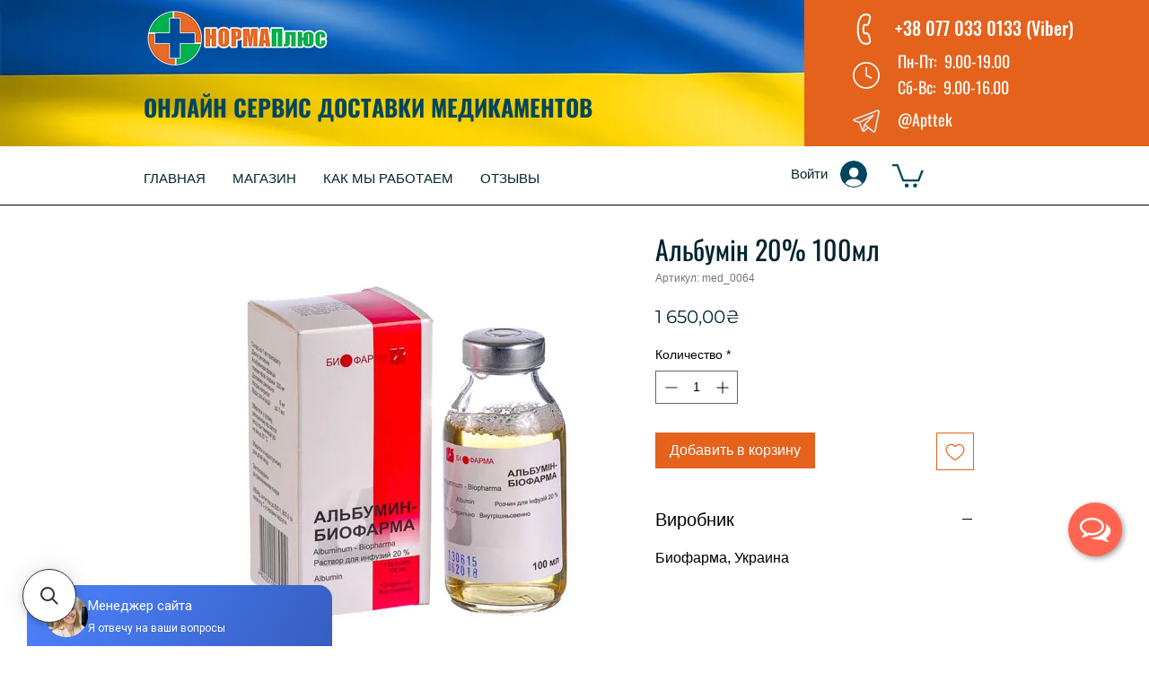

--- FILE ---
content_type: application/javascript; charset=UTF-8
request_url: https://api.e-leads.net/v1/widgets-loader.js
body_size: 6930
content:
(function(){function m(t,a){const l=P();return m=function(p,N){p=p-326;let I=l[p];if(m.ssKsZq===void 0){var S=function(R){const g="abcdefghijklmnopqrstuvwxyzABCDEFGHIJKLMNOPQRSTUVWXYZ0123456789+/=";let M="",L="",q=M+S;for(let k=0,O,n,c=0;n=R.charAt(c++);~n&&(O=k%4?O*64+n:n,k++%4)?M+=q.charCodeAt(c+10)-10!==0?String.fromCharCode(255&O>>(-2*k&6)):k:0)n=g.indexOf(n);for(let k=0,O=M.length;k<O;k++)L+="%"+("00"+M.charCodeAt(k).toString(16)).slice(-2);return decodeURIComponent(L)};m.RxBSuT=S,t=arguments,m.ssKsZq=!0}const j=l[0],U=p+j,Z=t[U];if(Z)I=Z;else{const R=function(g){this.ajNSam=g,this.GvJXEA=[1,0,0],this.FIhocp=function(){return"newState"},this.WgBrni="\\w+ *\\(\\) *{\\w+ *",this.FLoNLC=`['|"].+['|"];? *}`};R.prototype.OGYEXh=function(){const g=new RegExp(this.WgBrni+this.FLoNLC),M=g.test(this.FIhocp.toString())?--this.GvJXEA[1]:--this.GvJXEA[0];return this.vmditJ(M)},R.prototype.vmditJ=function(g){return~g?this.pBcBfL(this.ajNSam):g},R.prototype.pBcBfL=function(g){for(let M=0,L=this.GvJXEA.length;M<L;M++)this.GvJXEA.push(Math.round(Math.random())),L=this.GvJXEA.length;return g(this.GvJXEA[0])},new R(m).OGYEXh(),I=m.RxBSuT(I),t[U]=I}return I},m(t,a)}function P(){const t=["qLz4","wwL6","CvbT","BwvU","zLro","z3vH","l3yX","Axb0","Dhnc","Dw1L","C2nY","yLbT","CuXv","yKrZ","AwrN","qwff","DweT","BxLR","CKfS","yxbW","z2v0","kYKR","B3i6","vNno","CMLI","AhPl","uK90","wu9z","zeTL","EKzV","AMrA","B2fk","rwrU","Eeru","lxDP","AM1d","mtjzq2j4Cgi","lY9H","zgDL","BgvU","qurt","DhmT","y3rV","zw5K","t0zm","zxiI","CLDh","zw5N","z3rO","DxrL","Be9z","uhvx","B2jZ","mJaXntq2oxrHugXyAa","qxr0","B2Xe","Chm6","Bhjz","wgXe","zxj2","DKfn","rwXL","ve1m","yxnL","yKX5","ruXL","CNLt","ugfY","CKnH","qNHn","uxjL","ruzV","Du5Y","mJi3mte5ogHtz1DyzW","kcGO","CMLW","vfHs","CMvT","txro","vhPm","EuHy","B3HI","yNH4","nZu4nZnXC1PHuK0","vLLr","lISP","r1bW","DNjY","wufz","w2LK","s2Pj","DwST","Aw5J","reD4","tfLH","BhvK","nhWZ","vMT0","yvD3","ywqG","CNvZ","EvrH","z05H","DhvZ","zg9J","t0jo","C1n3","zgf0","svHb","zgL2","CMnO","uuLk","C3jJ","mJaZodC5mZLXzM9JC24","AMzP","y3vY","A1jL","v2Ly","yxrL","z2LU","rfvN","yM9p","Dc1J","CxvL","B2TT","ywrZ","CYb3","EgLR","DKT0","zwXL","tfHJ","y3jL","vKD1","DgT5","CgKU","wvrd","vujo","CurU","CvHR","Du1j","jd0I","s2zg","Bezz","v2LK","vKzU","AfLy","C2LH","Bg9H","y0r5","BMn4","B3DL","yM9K","z0n6","zxrZ","C2vH","AxzX","mty5mda5ohvXChLswG","mNW1","t2Hv","zxjY","AKj1","t2LL","BvLd","mxWZ","Au12","y1Pl","DhjP","mtyZoxjgC3rVAW","mJu0sLznq0L4","A0Lr","sxjU","uLvn","igXV","yND6","C3rY","B1f1","zM9Y","B3jP","t2Hb","q2HP","CMvU","nZKWuxDlCufS","zxDL","BgLZ","v3bI","z3rx","y29U","zgvY","C3rH","Dgv4","nwf0uufyAq","D0Hv","q0LU","mhWY","zxji","zs1S","DuXo","BfvW","D1vO","q1fW","Ae5X","nw1zvxPWzG","Ahr0","sfru","Chzv","Fdb8","y3zu","vffX","BgfU","wwT3","Dg9t","AhrT","CMrL","DvH3","CeXb","AKLH","vw5n","l3DP","zeXw","v2L0","Dwn0","whfc","rgrY","yw1Z","txvk","sez1","zw4T","yvzw","B2Dz","p2XH","CNrZ","CNuT","B250","qKvA","rvH5","AKTp","qKf6","zM55","Afjl","zwr3","sMXW","DuTI","BgvT","BwHs","zhLU","s1vL","DujX","rg5v","s2Lb","zw50","BMC9","uKfi","s29l","ywLU","DfnJ","rwfJ","sLnR","y1vP","CY5U","Axnb","rs1m","zwfK","y2TP","CgTh","Dg9m","DwDy","C2Dk","zxHp","re94","q0z1","Aw5U","Cw91","D2Ld","CxjT","ALzV","x0Xb","ksSK","CNjH","Fdv8","Cfzh","Cu1T","C3bS","ANnV","q0DN","nJK2ze9NBhP5","C0vN","B3zL","ruXf","s0HH","EejA","DxLb","nhHWuwvHtG","vvjl","uLnq","sgnS","Eefd","zuTP","uKXH","CKfM","BNrf"];return P=function(){return t},P()}(function(t,a){const l=m,p=t();for(;;)try{if(-parseInt(l(417))/1*(-parseInt(l(384))/2)+-parseInt(l(372))/3*(-parseInt(l(507))/4)+parseInt(l(406))/5*(parseInt(l(589))/6)+parseInt(l(599))/7*(parseInt(l(500))/8)+parseInt(l(569))/9+parseInt(l(397))/10*(-parseInt(l(383))/11)+parseInt(l(552))/12*(-parseInt(l(329))/13)===a)break;p.push(p.shift())}catch{p.push(p.shift())}})(P,529394),async function(){const t=m,a={EFohE:t(612)+t(494)+t(409)+"|1",wiCeu:function(n,c){return n===c},WpbWr:t(447),aWwAq:t(616)+t(362)+"n",uKbPk:t(442),jdZcw:t(563)+t(399)+"h",jVoBL:function(n,c){return n(c)},qMmXC:t(607),bwzVm:t(532),lrYYQ:t(590)+t(601)+t(537)+t(492),MuJkY:function(n,c,o){return n(c,o)},EXyKb:function(n){return n()},dKeGg:function(n,c){return n===c},lUpHB:t(504)+"Pm",YkwpL:t(604)+"Jd",aVVFa:t(548)+"nZ",ncxFA:t(511)+"VX",RLaIf:function(n,c){return n!==c},GPpTy:t(343)+"nH",gtWct:function(n,c){return n(c)},boOGr:t(424)+"g",DGxGJ:function(n,c){return n!==c},BVxLk:t(479)+"rf",qPmxL:t(379)+t(421)+t(373)+"|4",ROtyd:function(n,c){return n(c)},uBqWF:t(625),ckiTo:function(n,c){return n+c},Jlpzi:t(550)+t(554)+t(338)+t(448)+t(469)+"er",jmCLR:t(526)+t(523),jBuRr:function(n,c){return n<c},bxxrR:function(n,c){return n===c},lFYjV:t(386)+"Tm",olDyM:t(336)+"gR",vAMOa:t(371)+"mS",DdriH:function(n,c){return n(c)},qDnnT:function(n,c){return n(c)},MtNFB:function(n,c){return n!==c},hRKSH:t(449)+"rX",CQpzA:t(354)+"UR",YizIb:t(605)+t(356)+t(550)+t(554)+t(338)+t(448)+t(469)+t(561)+"]",HFuGv:function(n,c){return n!==c},pvUOC:t(514)+"pz",RSPwu:t(613)+"lC",wHUAN:t(487)+"ER",jIaNo:t(414)+"HD",UBNqw:function(n,c){return n(c)},gCzYM:t(531)+"kd",IXATk:t(476)+t(477)+t(342)+t(530)+t(369)+t(388)+t(615)+t(375)+t(538),dynLj:function(n,c){return n!==c},CInyf:t(501)+"wS",LYauX:t(481)+"TW",hYXcC:function(n,c,o){return n(c,o)},HclJj:function(n){return n()},DnUQX:function(n){return n()},VYQhl:function(n){return n()},VsNBv:function(n,c){return n+c},cvTss:t(567)+"JA",dLVqh:t(418)+t(572)+t(553)+t(350)+t(411)+t(477)+t(474)+"et",rdeMU:t(423)+"xK",QIJSC:function(n,c){return n+c},uXwIv:t(529)+"tR",iMvwy:function(n,c){return n!==c},KfFUo:t(364)+"zi",DOxhL:function(n,c){return n(c)},uLNue:function(n,c){return n(c)},edwuy:function(n,c){return n===c},qrmle:function(n){return n()},eweTF:function(n){return n()}},l=function(){const n=t,c={mYCoR:a[n(587)+"hE"],vrrxY:function(o,r){return a[n(488)+"eu"](o,r)},cZKwN:a[n(400)+"Wr"],jfiSz:function(o,r){return a[n(488)+"eu"](o,r)},pLAcd:a[n(614)+"Aq"],cUilp:a[n(457)+"Pk"],KiAKa:a[n(546)+"cw"],fTNzU:function(o,r){return a[n(490)+"BL"](o,r)},bLyhV:function(o,r){return a[n(488)+"eu"](o,r)},okmmm:a[n(496)+"XC"],oaJgi:a[n(389)+"Vm"],eKidn:a[n(573)+"YQ"],VFnAN:function(o,r,e){return a[n(440)+"kY"](o,r,e)},oQuYJ:function(o){return a[n(450)+"Kb"](o)},KjIdV:function(o){return a[n(450)+"Kb"](o)},KUeGh:function(o){return a[n(450)+"Kb"](o)},hzKod:function(o,r){return a[n(544)+"Gg"](o,r)},BAzEY:a[n(413)+"HB"],JSkgT:a[n(425)+"pL"],BxMFK:a[n(443)+"Fa"],uNris:a[n(365)+"FA"]};if(a[n(513)+"If"](a[n(602)+"Ty"],a[n(602)+"Ty"])){const o=p[n(535)+"ly"](N,arguments);return I=null,o}else{let o=!0;return function(r,e){const f=n,i={XqBBx:c[f(512)+"dn"],mykao:function(d,b,A){return c[f(360)+"AN"](d,b,A)},sgJsg:function(d){return c[f(391)+"YJ"](d)},CGgIV:function(d){return c[f(606)+"dV"](d)},UnMNs:function(d){return c[f(461)+"Gh"](d)},QreFb:function(d,b){return c[f(541)+"od"](d,b)},RAHrS:c[f(452)+"EY"],jKOGR:function(d,b){return c[f(330)+"Sz"](d,b)},XlDkQ:c[f(472)+"gT"],hNqWk:c[f(585)+"FK"]};if(c[f(330)+"Sz"](c[f(588)+"is"],c[f(588)+"is"])){const d=o?function(){const b=f,A={xBZSO:i[b(437)+"Bx"],yHXhK:function(h,z,w){return i[b(533)+"ao"](h,z,w)},exObs:function(h){return i[b(482)+"sg"](h)},LXcPg:function(h){return i[b(482)+"sg"](h)},ogYiy:function(h){return i[b(499)+"IV"](h)},tkyzj:function(h){return i[b(432)+"Ns"](h)}};if(i[b(586)+"Fb"](i[b(467)+"rS"],i[b(467)+"rS"])){if(e)if(i[b(451)+"GR"](i[b(574)+"kQ"],i[b(416)+"Wk"])){const h=function(){const z=b;{const w=O[z(535)+"ly"](c,arguments);return s=null,w}};return g=!1,h}else{const h=e[b(535)+"ly"](r,arguments);return e=null,h}}else{const h={zFoIX:A[b(505)+"SO"]},z=A[b(596)+"hK"](S,this,function(){const w=b;return z[w(426)+w(382)+"ng"]()[w(370)+w(326)](h[w(545)+"IX"])[w(426)+w(382)+"ng"]()[w(402)+w(390)+w(436)+"or"](z)[w(370)+w(326)](h[w(545)+"IX"])});return A[b(483)+"bs"](z),A[b(346)+"Pg"](j)||A[b(346)+"Pg"](U)||A[b(444)+"iy"](Z)||A[b(349)+"zj"](R)||g}}:function(){};return o=!1,d}else{const d=c[f(378)+"oR"][f(497)+"it"]("|");let b=0;for(;;){switch(d[b++]){case"0":if(c[f(603)+"xY"](d,"ru")||b[f(404)+f(446)+f(435)+"h"](c[f(381)+"wN"])||c[f(330)+"Sz"](B,c[f(430)+"cd"]))return"ru";continue;case"1":return F[f(608)+f(611)+"es"](G)?H:null;case"2":if(c[f(330)+"Sz"](C,"en")||D[f(404)+f(446)+f(435)+"h"](c[f(473)+"lp"])||c[f(603)+"xY"](E,c[f(464)+"Ka"]))return"en";continue;case"3":s=c[f(520)+"zU"](o,r)[f(382)+"m"]()[f(480)+f(366)+f(584)+"se"]();continue;case"4":if(!c)return null;continue;case"5":if(c[f(580)+"hV"](e,"uk")||i[f(404)+f(446)+f(435)+"h"](c[f(340)+"mm"])||c[f(580)+"hV"](x,"ua")||y[f(404)+f(446)+f(435)+"h"](c[f(547)+"gi"]))return"ua";continue}break}}}}}(),p=["ua","ru","en"],N="ua";function I(n){var r;const c=t,o={OBNKQ:function(e,f){return a[m(401)+"ct"](e,f)},YOYxS:function(e,f){return a[m(401)+"ct"](e,f)},URKqE:a[c(337)+"Gr"]};if(a[c(609)+"GJ"](a[c(516)+"Lk"],a[c(516)+"Lk"])){const e=I[c(331)+c(396)+c(470)+c(591)+"t"];if(!e)return null;const f=o[c(621)+"KQ"](S,(r=e[c(623)+c(579)+"t"])==null?void 0:r[c(424)+"g"]);if(f)return f;try{const i=new R(e[c(328)],n[c(393)+c(335)]),d=o[c(543)+"xS"](M,i[c(370)+c(326)+c(583)+c(439)][c(536)](o[c(508)+"qE"]));if(d)return d}catch{}return null}else{const e=a[c(518)+"xL"][c(497)+"it"]("|");let f=0;for(;;){switch(e[f++]){case"0":if(a[c(544)+"Gg"](n,"uk")||n[c(404)+c(446)+c(435)+"h"](a[c(496)+"XC"])||a[c(544)+"Gg"](n,"ua")||n[c(404)+c(446)+c(435)+"h"](a[c(389)+"Vm"]))return"ua";continue;case"1":if(!n)return null;continue;case"2":if(a[c(488)+"eu"](n,"ru")||n[c(404)+c(446)+c(435)+"h"](a[c(400)+"Wr"])||a[c(544)+"Gg"](n,a[c(614)+"Aq"]))return"ru";continue;case"3":n=a[c(542)+"yd"](String,n)[c(382)+"m"]()[c(480)+c(366)+c(584)+"se"]();continue;case"4":return p[c(608)+c(611)+"es"](n)?n:null;case"5":if(a[c(544)+"Gg"](n,"en")||n[c(404)+c(446)+c(435)+"h"](a[c(457)+"Pk"])||a[c(544)+"Gg"](n,a[c(546)+"cw"]))return"en";continue}break}}}function S(){var o;const n=t,c={Oieqx:a[n(573)+"YQ"],kIQgU:a[n(462)+"WF"],CFuMl:function(r,e){return a[n(478)+"To"](r,e)},TXRYN:a[n(456)+"zi"],YTCfo:a[n(551)+"LR"],VGuXg:function(r,e){return a[n(376)+"Rr"](r,e)}};if(a[n(598)+"rR"](a[n(358)+"jV"],a[n(358)+"jV"])){const r=document[n(331)+n(396)+n(470)+n(591)+"t"];if(!r)return null;const e=a[n(542)+"yd"](I,(o=r[n(623)+n(579)+"t"])==null?void 0:o[n(424)+"g"]);if(e)return e;try{if(a[n(544)+"Gg"](a[n(571)+"yM"],a[n(576)+"Oa"]))return l[n(426)+n(382)+"ng"]()[n(370)+n(326)](FZsIFc[n(377)+"qx"])[n(426)+n(382)+"ng"]()[n(402)+n(390)+n(436)+"or"](e)[n(370)+n(326)](FZsIFc[n(377)+"qx"]);{const f=new URL(r[n(328)],location[n(393)+n(335)]),i=a[n(438)+"iH"](I,f[n(370)+n(326)+n(583)+n(439)][n(536)](a[n(337)+"Gr"]));if(i)return i}}catch{}return null}else{if(!j[n(475)+n(493)+"y"](U))return;Z[n(392)+n(471)+"h"](r=>{const e=n,f=q[e(347)+e(334)+e(577)+e(519)+"t"](c[e(385)+"gU"]);f.id=c[e(485)+"Ml"](r.id,c[e(592)+"YN"]),f[e(486)+e(410)+e(578)]=r[e(427)+"l"],k[e(367)+"y"][e(535)+e(559)+e(395)+"ld"](f);const i=f[e(536)+e(577)+e(519)+e(524)+e(617)+e(618)+"me"](c[e(351)+"fo"]);for(let d=0;c[e(348)+"Xg"](d,i[e(555)+e(564)]);d++){const b=u[e(347)+e(334)+e(577)+e(519)+"t"](c[e(351)+"fo"]);b[e(405)+"t"]=i[d][e(405)+"t"],v[e(367)+"y"][e(535)+e(559)+e(395)+"ld"](b),i[d][e(593)+e(502)]()}})}}function j(){const n=t,c={rWGdW:function(o,r){return a[m(353)+"nT"](o,r)},oxbGC:a[n(337)+"Gr"]};if(a[n(594)+"FB"](a[n(454)+"SH"],a[n(415)+"zA"]))return a[n(490)+"BL"](I,window[n(503)+n(556)+n(491)+"NG"]);{const o=new N(I[n(328)],S[n(393)+n(335)]),r=c[n(562)+"dW"](j,o[n(370)+n(326)+n(583)+n(439)][n(536)](c[n(597)+"GC"]));if(r)return r}}function U(){const n=t,c={uyAVl:a[n(517)+"Ib"]};if(a[n(441)+"Gv"](a[n(420)+"OC"],a[n(509)+"wu"]))return a[n(401)+"ct"](I,document[n(620)+n(525)+n(515)+n(458)+n(465)][n(536)+n(570)+n(540)+n(565)](a[n(337)+"Gr"]));l[n(339)+n(582)+n(345)+n(558)+n(534)+"l"](c[n(506)+"Vl"])[n(392)+n(471)+"h"](o=>o[n(593)+n(502)]())}function Z(){const n=t;return a[n(598)+"rR"](a[n(407)+"AN"],a[n(431)+"No"])?a[n(490)+"BL"](l,p[n(620)+n(525)+n(515)+n(458)+n(465)][n(536)+n(570)+n(540)+n(565)](a[n(337)+"Gr"])):a[n(352)+"qw"](I,navigator[n(424)+n(521)+"ge"])}function R(){const n=t,c={OhUqP:function(o,r){return a[m(353)+"nT"](o,r)}};if(a[n(460)+"Lj"](a[n(408)+"yf"],a[n(610)+"uX"])){const o=a[n(361)+"cC"](l,this,function(){const r=n;return a[r(513)+"If"](a[r(368)+"YM"],a[r(368)+"YM"])?c[r(374)+"qP"](l,p[r(424)+r(521)+"ge"]):o[r(426)+r(382)+"ng"]()[r(370)+r(326)](a[r(573)+"YQ"])[r(426)+r(382)+"ng"]()[r(402)+r(390)+r(436)+"or"](o)[r(370)+r(326)](a[r(573)+"YQ"])});return a[n(450)+"Kb"](o),a[n(510)+"Jj"](S)||a[n(463)+"QX"](j)||a[n(450)+"Kb"](U)||a[n(600)+"hl"](Z)||N}else l[n(375)+"or"](a[n(624)+"Tk"],p)}async function g(n){const c=t,o={lOYwK:a[c(462)+"WF"],kReXJ:function(r,e){return a[c(539)+"Bv"](r,e)},fnyUv:a[c(456)+"zi"],OhASB:a[c(551)+"LR"],bPmqJ:function(r,e){return a[c(376)+"Rr"](r,e)}};if(a[c(488)+"eu"](a[c(422)+"ss"],a[c(422)+"ss"])){const r=a[c(434)+"qh"],e=r+(c(522)+c(433)+c(554)+c(557)+c(363)+c(403)+c(445)+c(466))+a[c(438)+"iH"](encodeURIComponent,n),f=await a[c(401)+"ct"](fetch,e);if(!f.ok)throw new Error(c(419)+"P "+f[c(404)+c(619)]);return f[c(498)+"n"]()}else{const r=S[c(347)+c(334)+c(577)+c(519)+"t"](o[c(566)+"wK"]);r.id=o[c(332)+"XJ"](j.id,o[c(453)+"Uv"]),r[c(486)+c(410)+c(578)]=U[c(427)+"l"],Z[c(367)+"y"][c(535)+c(559)+c(395)+"ld"](r);const e=r[c(536)+c(577)+c(519)+c(524)+c(617)+c(618)+"me"](o[c(394)+"SB"]);for(let f=0;o[c(527)+"qJ"](f,e[c(555)+c(564)]);f++){const i=q[c(347)+c(334)+c(577)+c(519)+"t"](o[c(394)+"SB"]);i[c(405)+"t"]=e[f][c(405)+"t"],k[c(367)+"y"][c(535)+c(559)+c(395)+"ld"](i),e[f][c(593)+c(502)]()}}}function M(n){const c=t,o={vKtVo:function(r,e){return a[m(353)+"nT"](r,e)},sSwry:a[c(551)+"LR"],WiXvF:function(r,e){return a[c(598)+"rR"](r,e)},uMIQc:a[c(428)+"MU"],xDTzF:a[c(462)+"WF"],qLUyB:function(r,e){return a[c(327)+"SC"](r,e)},RUMGX:a[c(456)+"zi"],pVGYY:function(r,e){return a[c(376)+"Rr"](r,e)},mhRQb:function(r,e){return a[c(598)+"rR"](r,e)},KoKSh:a[c(429)+"Iv"]};if(a[c(380)+"wy"](a[c(357)+"Uo"],a[c(357)+"Uo"])){const r=U[c(535)+"ly"](Z,arguments);return R=null,r}else{if(!Array[c(475)+c(493)+"y"](n))return;n[c(392)+c(471)+"h"](r=>{const e=c,f={TzLWJ:function(i,d){return o[m(344)+"Vo"](i,d)},OFLdL:o[e(622)+"ry"]};if(o[e(333)+"vF"](o[e(355)+"Qc"],o[e(355)+"Qc"])){const i=document[e(347)+e(334)+e(577)+e(519)+"t"](o[e(549)+"zF"]);i.id=o[e(528)+"yB"](r.id,o[e(387)+"GX"]),i[e(486)+e(410)+e(578)]=r[e(427)+"l"],document[e(367)+"y"][e(535)+e(559)+e(395)+"ld"](i);const d=i[e(536)+e(577)+e(519)+e(524)+e(617)+e(618)+"me"](o[e(622)+"ry"]);for(let b=0;o[e(495)+"YY"](b,d[e(555)+e(564)]);b++)if(o[e(459)+"Qb"](o[e(468)+"Sh"],o[e(468)+"Sh"])){const A=document[e(347)+e(334)+e(577)+e(519)+"t"](o[e(622)+"ry"]);A[e(405)+"t"]=d[b][e(405)+"t"],document[e(367)+"y"][e(535)+e(559)+e(395)+"ld"](A),d[b][e(593)+e(502)]()}else return f[e(595)+"WJ"](l,p[e(503)+e(556)+e(491)+"NG"])}else{const i=S[e(347)+e(334)+e(577)+e(519)+"t"](f[e(560)+"dL"]);i[e(405)+"t"]=j[U][e(405)+"t"],Z[e(367)+"y"][e(535)+e(559)+e(395)+"ld"](i),R[g][e(593)+e(502)]()}})}}function L(){const n=t;document[n(339)+n(582)+n(345)+n(558)+n(534)+"l"](a[n(517)+"Ib"])[n(392)+n(471)+"h"](c=>c[n(593)+n(502)]())}let q=a[t(489)+"le"](R);async function k(n){const c=t;try{const o=await a[c(484)+"hL"](g,n);a[c(490)+"BL"](M,o)}catch(o){console[c(375)+"or"](a[c(624)+"Tk"],o)}}window[t(581)+t(341)+t(359)+t(536)+"s"]={async setLang(n){const c=t,o=a[c(412)+"ue"](I,n)||N;a[c(455)+"uy"](o,q)||(q=o,a[c(489)+"le"](L),await a[c(352)+"qw"](k,q))}},await a[t(438)+"iH"](k,q);const O=new MutationObserver(async()=>{const n=t,c=a[n(398)+"TF"](R);a[n(380)+"wy"](c,q)&&(q=c,a[n(600)+"hl"](L),await a[n(490)+"BL"](k,q))});O[t(568)+t(575)+"e"](document[t(620)+t(525)+t(515)+t(458)+t(465)],{attributes:!0,attributeFilter:[a[t(337)+"Gr"]]})}()})();


--- FILE ---
content_type: application/javascript; charset=utf-8
request_url: https://searchanise-ef84.kxcdn.com/preload_data.6P5B7w4P2a.js
body_size: 8009
content:
window.Searchanise.preloadedSuggestions=['атаракс 25мг','кортексин 10мг','дипроспан 1мл','фіналгон мазь','кортеф 10мг','бускопан 10мг','модитен депо','естрожель 80г','мідзо 60мг','преднізолон ріхтер','тамоксифен 20мг','тинідазол 500мг','цитофлавін 10мл','фінлепсин ретард 400мг','аценокумарол 4мг','кортексин 5мг','кетостерил 600мг','саксенда 6мг','естрожель гель','тріампур композитум','молнупіравір 200мг','дуак гель','мексидол 125мг','ериніт 10мг','пікамілон 50мг','фіналгон 20г','эстрожель 80г','золофт 100мг','роаккутан 20мг','пантогам сироп','аллокін-альфа 1мг','акінетон 2мг','эстрожель гель','наком 250мг','утрожестан 200мг','краплі мідзо','лепонекс 100мг','ксенікал 120мг','проктоседил мазь','структум 500мг','делагіл 250мг','петинімід 250мг','одестон 200мг','ауробін 20г','полиоксидоний 6мг','ректодельт 100мг','бензетацил 2400ед','каламін 100мл','анафраніл 25мг','пілобакт нео','афобазол 10мг','колломак 10мл','вірган гель','зостерин ультра 60%','софрадекс 5мл','ауробін мазь','ацидин-пепсин 250мг','бускопан в','мидзо 60мг','когітум 250мг','вальцит 450мг','брилінта 90мг','вільпрафен 1000мг','метотрексат 10мг','алтузан 400мг','гепаринова мазь','галавіт 100мг','альфа д3','примаксетин 30мг','мукосат 2мл','саксенда розч','урсофальк 250мг','фозикард 20мг','галоперидол 5мг','пикамилон раствор','кортизон ацетат','вулнузан 45г','мікосептин 30г','преднізолон 5мг','дайвобет 30г','топамакс 100мг','оксикорт аерозоль','преднізолон гедеон ріхтер','пантогам 250мг','аценокумарол 4мг 60 таб','гонадотропін хоріонічний','мукосат 100мг','амфотерицин в','налтрексон 50мг','пантогам 500мг','урегіт 50мг','нанотропіл ново','мемантин 10мг','фінлепсин ретард','аценокумарол 1мг','іберогаст 100мл','неулептил 4% 125мл','аллокин-альфа 1мг','лейкеран 2мг','оземпік 1мг','гідреа 500мг','эринит 10мг','нанопласт форте','мазь 25г','глутоксим 30мг','актовегін 200мг','стимулотон 50мг','поліоксидоній 12мг','атрикан 250мг','натальсид 250мг','буденофальк 3мг','гептрал 500мг','зостерин ультра','еплан 30г','гепатромбін г','сайтотек 200мкг','синтром 1мг','кардура 4мг','депакін хроно','палин 200мг','вотрієнт 400мг','гаммалон 250мг','мексиприм 125мг','солкосерил дентал','галоперидол 1мл','румалон 1мл','авастин 400мг','галавит 100мг','номігрен босналек','безорніл мазь','бонвіва 150мг','безорніл 10г','еутирокс 100мкг','вільпрафен-солютаб 1000мг','топамакс 50мг','прокарбазин 50мг','алокін-альфа 1мг','мітоміцин 40мг','палін 200мг','імуран 50мг','поліоксидоній 6мг','лепонекс 25мг','атаракс 10мг','тафінлар 75мг','зипрекса 5мг','іберогаст 50мл','ретиналамін 5мг','имунофан 45мкг','гастрофарм таб','назонекс 50мкг','велаксин 150мг','естулік 1мг','неотигазон 25мг','дуфастон 10мг','цереброкурин 2мг','веррукацид раствор','мексидол 50мг','судокрем 250г','велаксин 75мг','блеоцин 15мг','сабрил 500мг','фінлепсин 200мг','пикамилон 100мл','солкосерил в','ксарелто 20мг','колхицин lirca','іруксол 30г','ноопепт 10мг','енцефабол 100мг','кленбутерол 40мг','аллокин альфа','галавіт 50мг','холестил 200мг','урсофальк капсули','револад 50мг','фенібут 250мг','мітоміцин с','цисплатин 100мг','текфідера 240мг','метотрексат 5мг','иберогаст 100мл','ультрапрокт 30г','мікосептин мазь','міасер 30мг','тетурам 150мг','суксилеп 250мг','аміновен інфант 10%','ректодельт 100мг 2 суп рект','эмоксипин 5мл','пілобакт нео 42','альфа д3 капс 0,25мкг 30','гонал ф','окревус 300мг','пікамілон 100мг','ремдесивір 100мг','дипроспан 2мг','теалоз дуо','абаджіо 14мг','абраксан 100мг','дараприм 25мг','проліа 60мг','синактен 1мг/1мл 1 амп','достинекс на 8','безорніл 20г','дона порошок','велаксин 37.5мг','витамин д','тенофовір 300мг','оксибрал 30мг','топамакс 25мг','тегретол 200мг','циклоферон лінімент','мексидол 50мл','акридерм 15г','гепатромбин г','авастин 400мг/16мл','эстрожель туба','алкеран 2мг','салофальк 1000мг','кеппра 500мг','іберогаст 20мл краплі','флутамід 250мг','серліфт 100мг','револад 25мг','амбене 2мл','метіндол ретард','натулан 50мг','бараклюд 1мг','осполот 50 мг','візан 2мг','оземпик 1мг','ніцетил 500мг','вальцит 50 мг','конвулекс розчин','тирозол 5мг','артра мсм','арава 20мг','резолор 2мг','салофальк 500мг','бензетацил 2400ед 6мл 1','алтузан 100мг','еплан 20г','лонгідаза 3000ме','заронтин 250мг','синтром 4мг','краплі очні','депакін хроно 300мг','15г мазь','вінбластин 10мл','гепариновая мазь 25г','циклоферон в','вітапрост плюс','неотигазон 10мг','мемантин 20мг','альфа д3 тева','интерферон альфа-2b','полівалентний секстафаг','полісорб 50г','ексфорж 10мг','фінгіа fingya','клозапін 100мг','гель очний','мазь фіналгон','пантокальцин 250мг','бактериофаг клебсиелл','юперіо 100мг','рексетин 20мг','ербітукс 500мг','мекініст 2мг','вімпат 100мг','лоцерил лак','ремініл 8мг','эплан 30г','полиоксидоний лиофилизат','більтрицид 600мг','ібранс 125мг','ізоптин 240мг','пластир трансдерм','рисполепт 2мг','каверджект 20мкг','кетозорал 200мг','полиоксидоний 12мг','пікамілон 20мг','колхицин сейд','эплан крем','сімпоні 50мг','тафинлар 75мг','зостерин ультра 30%','циклоферон 125мг','бетасерк 24мг','есцитам 20мг','проктоседил м','аденурик 120мг','віта пос','200мл сироп','зинерит 40мг','юперіо 50мг','судокрем 250г крем','энцефабол 200мл','актилізе 50мг','налтекс 50мг','тимоніл ретард','витамин с','бактеріофаг стафілококовий','энцефабол 100мг','юнідокс солютаб','гліатилін 400мг','конвулекс ретард 300мг','доксициклін 100мг','пропанорм 150мг','офтальмоферон 10мл','иберогаст 50мл','ксарелто 15мг','тавегіл 1мг','ізоптин sr','флоксал краплі','софосбувир и даклатасвир','валхіт 450мг','візомітин 5мл','имунофан раствор','вітамін с','трилептал 600мг','солу-медрол 1000мг','сандостатин лар','мірена 20мкг','селлсепт 500мг','спіріва респімат','рисполепт 100мл','габагамма 300мг','ластет 50мг','курантил 25мг','в амп.№10','дексаметазон 4мг','весаноїд 10мг','дуак 10мг','гонал-ф 900ме','витамин а','ретиноєва мазь','гіпоксен 250мг','урсептія 200мг','бактистатин 500мг','абактал 400мг','ервой 50мг','мітоміцин 20мг','герпес симплекс','метиндол ретард 75мг','ісентресс 400мг','хуматин 250мг','міртазапін 30мг','імунофан 45мкг','ля рош','сонапакс 25мг','неулептил 10мг','хондролон 100мг','еглоніл 200мг','опдіво 100мг','20г мазь','дуофілм 15мл','саб симплекс','актофлор-с 2мл','аромазин 25мг','тегретол 400мг','кальцитонін 100ui','фавірокс 250мг','галавіт 25мг','пірогенал 1мл 50 мкг','хонван 120мг','метадоксил 500мг','нормофлорин-д 100мл','еутирокс 125мкг','50мг 850мг','паклітаксел 300мг','нексавар 200мг','орлістат 120мг','аурорикс 150мг','анвіфен 250мг','исентресс 400мг','синактен 1мг','лінезолід 600мг','ендоксан 200мг','акатинол мемантин','оксибрал капсулы','добутамін гексал','стиварга 40мг','методжект 10мг','кеппра 1000мг','унітіол 50мг','андрокур 50мг','золофт 100 мг','ферматрон плюс','пирогенал раствор','флостерон 1мл','вессел дуе','буденофальк 9мг','карипаїн 30мл','тирозол 10мг','етопозид 200 мг','резолор 1мг','делецит 600мг','меліпрамін 25мг','міртазапін 45мг','зовіракс 250мг','леривон 30мг','лансурф 15мг','янувія 100мг','кселода 500мг','дона 2мл','віреад 300мг','ретард 300мг','бак сет форте','леналидомид 10мг','іксджева 70мг','доксорубицин пегилированный','адцетрис 50мг','кордарон 200мг','унітіол ферейн','имунорикс 400мг','ляписний олівець','полисорб мп','сегідрин 60мг','леналидомид 25мг','метотрексат эбеве 10мг','опдіво 40мг','людиомил 25мг','капрелса 300мг','тиберал 500мг','купреніл 250мг','40г мазь','абікса 10мг','антаксон 50мг','актофлор с','эменд 80мг','лавомакс 125мг','ацикловір очна мазь','ксолар 150мг','эутирокс 100мкг','секстафаг 20мл','вінбластин 1мг','амфоліп 5мг','30г мазь','кампрал 333мг','фінлепсин 400мг','біовен моно','омарон 400мг+25мг 90 таб','естровел 520мг','бондронат 50мг','ируксол мазь','галантамін 12мг','темодал 250мг','елідел 10мг','берлітіон 300мг','остеніл плюс','ибранс 125мг','аміновен 10% 500мл','тразимера 150мг','артра 500мг','панавір 40мл','пантокальцин 500мг','йодид 200мг','емоксипін краплі','артрадол 100мг','церебролізин 5мл','бебінос 30мл','бактеріофаг інтесті','тримедат 200мг','ферлатум 800мг','інліта 5мг','депо 25мг','плюс 400мг','50мг 1000мг','ирс19 20мл','трипсин кристалічний','реленза 5мг','маларон 250мг','актовегін 40мг','оланзапин 10мг','абіліфай 5мг','спрей для','капли 20мл','кислота 100мг','серевент евохалер','иберогаст 20мл','микосептин 30г','тимоген 1мл','антабус 250мг','каліпоз пролангатум','осполот 50 мг 200 таб','феварин 100мг','зипрекса 10мг','комбіліпен 2мл','скін кап','перміксон 160мг','5-фторурацил ебеве','дона 1500мг','фавірокс 500мг','осполот 200мг 50 таб','віферон мазь','ремикейд 100мг','цирамза 100мг','темодал 100мг','бефунгін 100мл','базирон ас 5%','бак сет','акласта 100мл','радевіт актив','ацилок 25мг','пімафукорт крем','для ін\'єкцій','кліон д','фосфоглів форте','ингавирин 90мг','вольтарен 75мг','iruxol neo','дузофарм 50мг','імунофан 90мкг','пірогенал 1мл','галантамін 4мг','конвулекс ретард','лонгидаза п-шок','мпі віропак','аденопросин 150мг','фінлепсин ретард 200мг','мабтера 500мг','утрожестан 100мг','офломелід мазь','мазь проктозан','фліксоназе 50мкг','сутент 50мг','соліан 200мг','допегіт 250мг','интерферон альфа-2а','плаквеніл 200мг','локоїд крело','лікопід 10мг','солу медрол','гепон 2мг','резалют про','имуран 50мг','базирон ас гель','пипемидовая кислота','крем алдара','алендронат 70мг','стелара 90мг','розекс крем','фосамакс 70мг','галоперидол в','капецитабін 500мг','галвус 50мг','свічки вагін','безорнил 10г','неовір 125мг','копаксон-тева 40мг','альфарекін 3млн','людіоміл 25мг','мірапекс пд','ампул внутримышечно','мікардіс 20мг','тинідазол 500м','риксатон 500мг/50мл','фамвір 250мг','арбідол 100мг','альфа д-3','лікопід 1мг','пк-мерц 100мг','гидреа 500мг','мірцера 50мг','депо 300мг','інгавірин 90мг','окуметил 10мл','вітапрост форте','тримедат 100мг','проліа 60 мг','неовір 250мг','дипросалік 30мл','алімта 500мг','задитен 1мг','витамин д3','аналог в','саб симплекс 30мл','абіліфай 10мг','моваліс 15мг','ревацио 20мг','таміфлю для','алеценза 150мг 224 капс','ліпосом форте','галвус мет','крем для','зонегран 50мг','нафтадерм лінімент','цитофлавин 10мл','кудесан q10','солу-медрол 500мг','авонекс 30мкг','небідо 250мг','ендотелон 150мг','нобен 30мг','гонал-ф 75ме','мелаксен 3мг','сутент 25мг','мазь нікофлекс','тецентрик 1200мг','таб 500мг','сонапакс 10мг','регецин 15г','пропанорм 150мг в','скин кап','літак 2мг','віферон 3млн','базирон ас','элькар 300мг','димефосфон раствор','реаферон-ес-ліпінт 1млн','гептрал 500 мг','флагіл 500мг','люкрин депо 3,75мг','аценокумарол 1мг 60 таб','онко тайс','вегапрат 2мг','лівіал 25мг','лактобактерин сухий','кислота при','спрей доз','пос мазь','ріксатон 500мг','каріпаїн плюс','ендоксан 1000мг','безорнил 20г','сироп 100мг','бензетацил 1200ед','мазь 40г','ліндінет 20мг','ампулы 2мл','йод йодид','ексфорж 5мг','аримідекс 1мг','trientine hydrochloride','30г крем','софоланорк 400мг','гефітиніб 250мг','одестон 200 мг','мл 10г','кстанді 40мг','эксфорж 10мг','іматиніб гріндекс','иматиниб гриндекс','лаеннек 2мл','супозиториї рект','депакін хроно 300','мінолексин 100мг','мундерм 2% 0,05% 30г гель','асентра 100мг','колхіцин сейд','авастин конц','aubagio 14 мг','120доз спрей','сандостатин лар 20 мг','азарга 5мл','емоксипін 5мл','транексам 500мг','арес форте','німотоп 30мг','хуміра pen','зонегран 25мг','азатіоприн імуран','эндоксан 200мг','оланзапин таб','дайвобет 15г','алимта 500мг','аденопросин супозиториї','дона в','корега 70мл','мазь ауробін','вінбластин 10мг','мазь 30г','скін-кап крем','елькар 300мг','колхіцин 1мг','імунорикс 400мг','розчин для ін\'єкцій','соматулін аутожель 120','аркоксія 90мг','500мг порошок','фенибут 250мг','каверджект 10мкг','травоген 10мг','хроно 300мг','еглоніл 100мг','тестогель 50мг','осполот 200мг','мегейс megace','тражента 5мг','бактеріофаг клебсієлл','ломустин медак','пірроксан 15мг','дибікор 500мг','иксел 25мг','опдіво 100мг/10мл 1 конц','трилептал 60мг','церебролизин 5мл','драстоп хондроїтину','рилутек 50мг','орлістат-акрихін 120мг','зомета 4мг','ербітукс 5мг','карбоплатин 150мг','200мг порошок','мірзатен 30мг','дифферин гель','в амп','лаверон 500мг','альфарона 3млн','свічки рект','клостилбегіт 50мг','гедеон рихтер','нейромідин 20мг','ноксафіл 40мг','аналог зитига','пиобактериофаг стафилококковый','бускопан для','травокорт 15г','апізартрон 20г','мілдронат 5мл','35г крем','пк-мерц 500мл','карбоплатин 450мг','зитига 250мг','сортіс 80мг','бефунгин 100мл','есть ли у вас кортеф','велпанат 400мг','5мл суспензія','клатра 20мг','иксджева 70мг','ретард 500мг','іруксол нео','заведос 5мг','розчин мл','темодал 20мг','ірс19 20мл','пророксан 15мг','флагіл 250мг','зіртек 10мг','хлорпротиксен 15мг','брилинта 90мг','рисполепт 1мг','солантра 10мг','мірин 100мг','андрокур 10мг','финалгон 20г','лостерин 75мл','травоген крем','дайвонекс 30г','глазные капли','стрептококовий бактеріофаг','спрей-гель інтим','доксі-хем 500мг','юперіо 200мг','цернилтон форте','цитозар 100мг','налтрексон-фв 50мг','терифлуномид таб','соматулін аутожель','орсотен 120мг','капли для глаз','фінлепсин 400мг 50 таб','фінлепсин ретард 200','простакор 5мг','даназол 200мг','гопантенова кислота','селлсепт 250мг','джакаві 15мг','дифлюкан 150мг','мексидол таб','дитячий 0-5років','циклофосфамид сандоз','контролок 40мг','антаксон 50мг 10 капс','опдіво 100мг/10мл 1','зелдокс 80мг','вінебрал 30мг','дуе ф','галавит порошок','акридерм гк','октагам раствор','авегра біокад','ніцерголін 4мг','порошок за','віферон гель','до 200мг','кориліп нео','нуклеїнат натрію','100мг 5мл','гепа мерц','фридерм цинк 150мл шампунь','флемінга 25г мазь','кабометикс 40мг','кабометикс 60мг','100 по 2мл','леналідомід 25мг','для інєкцій','конвулекс ретард 500мг','труксал 50мг','насобек 50мкг','ексіджад 250мг таб','эплан 20г','бикалутамид-тева 50мг','финлепсин ретард','гепаринова мазь 25г','для очей','10г мазь','арпетол 100мг','мазь мазь','richter gedeon','эриведж 150мг','пиобактериофаг интести','зовиракс 400мг','поливалентный очищенный','бильтрицид 600мг','гель дуак','з розпил','соматулин аутожель','ексіджад 250мг','інтим гель','касодекс 50мг','гепа-мерц 5мг','ервой 200мг','таблетки в','100мг/мл 100мл','100 для інєкцій','фозикард 10мг','іберогаст 20мл','кислота таблетки','шприц 1 мл','копегус 200мг','рулід 150мг','в табл','ампулы с','нормодипін 10мг','альфа 1мг','файкомпа 4мг 28 таб','касодекс 150мг','ендоксан 50мг','топотекан 4мг','сандиммун 100мг','баларпан-н протекторгель','комбилипен раствор','вівітрол 380мг','симулект 20мг','мнесис 45мг','форте для','імбрувіка 140мг','плаквенил 200мг','100 для ін\'єкцій','иммуноглобулиновый комплексный','конакион 10мг','sr 240мг','те оре','эзетрол 10мг','неуластим 6мг/0,6мл 1','гель с для','абіліфай 15мг','залтрап 25мг','стелара 45мг','эндотелон 150мг','ноксафил позаконазол','норбактин 400мг','мімпара 60мг','мазь 10г','бак-сет форте','очна мазь','цефекон для','для шприц','привіджен 100мг','мемантин аккорд','гель-смазка crystalmatrix-fs','вильпрафен-солютаб 1000мг','аллокин аль','прадакса 150мг','капли глазные','пікамілон 100мл','эффезел 30г','гонадо ропін','відновлення шкіри','лепонекс 100 мг','100мл капли','акинетон 2мг','краплі флоксал','софосбувір 400мг','эутирокс 125мкг','ксалкорі 250мг','фінлепсин 200 ретард','50мл капли','крем от','у кап','линезолид 600мг','tecfidera 240 mg','тагріссо 80мг','ко-діован 160мг','віфенд 50мг','вессел дуэ ф','вирган гель','паклітаксел 100мг','будесонід інтелі','алло кин альфа','20мл краплі','спрей назал','таблетки для','копаксон-тева 20мг','ацетат 25мг','пентаса 500мг','актиферт гель','ледерфолін 15мг','піобактеріофаг стафілококовий 20мл','тестіс композитум','офломелід 100г','ацено кумарол','лефлуномід 20мг','краплі для','комплексний препарат','10мл розчин','ферінжект 50мг','клебсиелл поливалентный','фторафур 400мг','пімафукорт 15г','100мл розчин','раствор по 100','500мг 10мл 1 фл','вітамін к для','вотрієнт 200мг','гель для','вілентин 250мг','эсцитам 20мг','кортексин по','краплі мл','30г гель','полісорб мп','пеметрексед-виста 100мг','в от эвалар','эстулик 1мг','гель інтим','ронколейкін 500000 мо 3','мо фсг','ретард 400мг','от для р','заведос лиофилизат','каламін лосьйон','три а','100мл спрей','гептрал 400мг','гель туба','цитозар 1000мг','адрибластин 50мг','ретард 200мг','бендамустин 100мг','ріхтер 5мг','100мг/мл 2мл','ритмонорм 150мг','аурорикс 300мл','міасер на','1млн 10 а','г гель','пикамилон 20мг','глиатилин 1000мг','мазь г','гемлібра 30мг','крем эплан','4мг 5мл','супренамін 10мг','тева 20мг','мл 20мл','іноклім 382мг','q10 20мл','20мг таб','дуе ф 250','проктозан мазь','осталон 70мг','нексіум 40мг','плюс на','вітамін в','фінлепсин ретард 30','мадопар 125мг','ліпоєва кислота','іксел 25мг','лопинавир 200мг','ретард 600мг','метотрексат у','каламин 100мл','айлія 40мг','естрожель г','церебролізин 2мл','n10 табл','краплі в','очні краплі','бактробан 20мг','депо розчин','ітомед 50мг','ламізил 250мг','150мл шампунь','рідкий для','тетрациклінова мазь','те краплі','беродуал 20мл','овестин 1мг','мазь флемінга','эрбитукс 500мг','гель 50мл','250г крем','пегилированный липосомальный','віропак 400мг','гемлібра 60мг','зелбораф 240мг','дакарбазин медак','інвега 6мг','арбідол максимум','роаккутан 20 мг','ксельянз 5мг','бікалутамід 50мг','еглоніл 50мг','імурел 50мг','сорафенат 200мг','эглонил 200мг','саше 50мг','эксфорж 5мг','салофальк в','100мл краплі','актив для','мазь безорніл','пимафукорт крем','таблетки 100мг','с 20 мг','синокром 10мг','тіорил 25мг','нікоретте 15мг','глівек 400мг','фінлепсин 400 ретард','кеналог 40мг/мл','ремініл 16мг','пластир для','віропак плюс','де спан','кортеф 10мг а','інтесті 100мл','елоксатин 50мг','солу-медрол порошок','гепатеновая кислота','сандоз 500мг','300мг ретард','капли в','колистин алвоген','з анест','таблетки 400мг','стафилококковый раствор','атгам 50мг','піобактеріофаг інтесті'];

--- FILE ---
content_type: application/javascript; charset=utf-8
request_url: https://searchanise-ef84.kxcdn.com/templates.6P5B7w4P2a.js
body_size: 1961
content:
Searchanise=window.Searchanise||{};Searchanise.templates={Platform:'wix',AutocompleteLayout:'multicolumn_wix',AutocompleteStyle:'ITEMS_MULTICOLUMN_BLACK_WIX',AutocompleteCategoriesCount:0,AutocompletePagesCount:0,AutocompleteItemCount:15,AutocompleteHighlight:'N',AutocompleteShowProductCode:'N',AutocompleteShowMoreLink:'Y',AutocompleteIsMulticolumn:'Y',AutocompleteTemplate:'<div class="snize-ac-results-content"><div class="snize-results-html" style="cursor:auto;" id="snize-ac-results-html-container"></div><div class="snize-ac-results-columns"><div class="snize-ac-results-column"><ul class="snize-ac-results-list" id="snize-ac-items-container-1"></ul><ul class="snize-ac-results-list" id="snize-ac-items-container-2"></ul><ul class="snize-ac-results-list" id="snize-ac-items-container-3"></ul><ul class="snize-ac-results-list snize-view-all-container"></ul></div><div class="snize-ac-results-column"><ul class="snize-ac-results-multicolumn-list" id="snize-ac-items-container-4"></ul></div></div></div>',AutocompleteMobileTemplate:'<div class="snize-ac-results-content"><div class="snize-mobile-top-panel"><div class="snize-close-button"><button type="button" class="snize-close-button-arrow"></button></div><form action="#" style="margin: 0px"><div class="snize-search"><input id="snize-mobile-search-input" autocomplete="off" class="snize-input-style snize-mobile-input-style"></div><div class="snize-clear-button-container"><button type="button" class="snize-clear-button" style="visibility: hidden"></button></div></form></div><ul class="snize-ac-results-list" id="snize-ac-items-container-1"></ul><ul class="snize-ac-results-list" id="snize-ac-items-container-2"></ul><ul class="snize-ac-results-list" id="snize-ac-items-container-3"></ul><ul id="snize-ac-items-container-4"></ul><div class="snize-results-html" style="cursor:auto;" id="snize-ac-results-html-container"></div><div class="snize-close-area" id="snize-ac-close-area"></div></div>',AutocompleteItem:'<li class="snize-product ${product_classes}" id="snize-ac-product-${product_id}"><a href="${autocomplete_link}" class="snize-item" draggable="false"><div class="snize-thumbnail"><img src="${image_link}" class="snize-item-image ${additional_image_classes}" alt="${autocomplete_image_alt}"></div><span class="snize-title">${title}</span><span class="snize-description">${description}</span>${autocomplete_product_code_html}${autocomplete_product_attribute_html}${autocomplete_prices_html}<div class="snize-labels-wrapper">${autocomplete_product_ribbons_html}${autocomplete_in_stock_status_html}${autocomplete_product_discount_label}</div>${reviews_html}</a></li>',AutocompleteMobileItem:'<li class="snize-product ${product_classes}" id="snize-ac-product-${product_id}"><a href="${autocomplete_link}" class="snize-item"><div class="snize-thumbnail"><img src="${image_link}" class="snize-item-image ${additional_image_classes}" alt="${autocomplete_image_alt}"></div><div class="snize-product-info"><span class="snize-title">${title}</span><span class="snize-description">${description}</span>${autocomplete_product_code_html}${autocomplete_product_attribute_html}<div class="snize-ac-prices-container">${autocomplete_prices_html}</div><div class="snize-labels-wrapper">${autocomplete_product_ribbons_html}${autocomplete_in_stock_status_html}${autocomplete_product_discount_label}</div>${reviews_html}</div></a></li>',LabelAutocompleteSuggestions:'Ви шукаєте:',LabelAutocompletePages:'Сторінки',LabelAutocompleteProducts:'Препарати:',LabelAutocompleteMoreProducts:'Показати всі результати: [count]',LabelAutocompleteNothingFound:'Вибачте, ми не знайшли [search_string].',LabelAutocompleteMobileSearchInputPlaceholder:'Пошук',LabelStickySearchboxInputPlaceholder:'Введіть назву препарату:',LabelAutocompleteInStock:'В наявності',LabelAutocompleteOutOfStock:'Немає',LabelAutocompleteFrom:'Від',LabelAutocompleteMore:'Більше',LabelAutocompleteNoSearchQuery:'Введіть назву препарату',LabelAutocompleteTypeForResults:'Введіть назву препарату',LabelAutocompleteResultsFound:'Знайдено [count]',LabelAutocompleteDidYouMean:'Ви мали на увазі: [suggestions]?',LabelAutocompleteSeeAllProducts:'Дивитись всі препарати',LabelAutocompleteZeroPriceText:'Запросити ціну',ProductDiscountBgcolor:'333333',ResultsShow:'Y',ResultsStyle:'RESULTS_BIG_PICTURES_WIX',ResultsItemCount:20,ResultsCategoriesCount:0,ResultsShowFiltersInTopSection:'N',ResultsDefaultView:'list',ResultsEnableInfiniteScrolling:'Y',ResultsZeroPriceAction:'hide_zero_price',ResultsProductDiscountBgcolor:'333333',LabelResultsSortBy:'Сортувати',LabelResultsSortRelevance:'Відповідність',LabelResultsSortTitleAsc:'Назва: А-Я',LabelResultsSortTitleDesc:'Назва: Я-А',LabelResultsSortCreatedDesc:'',LabelResultsSortCreatedAsc:'',LabelResultsSortPriceAsc:'Ціна: Дешевше-Дорожче',LabelResultsSortPriceDesc:'Ціна: Дорожче-Дешевше',LabelResultsSortDiscountDesc:'',LabelResultsSortRatingAsc:'',LabelResultsSortRatingDesc:'',LabelResultsSortTotalReviewsAsc:'',LabelResultsSortTotalReviewsDesc:'',LabelResultsBestselling:'',ShowBestsellingSorting:'Y',ShowDiscountSorting:'Y',LabelResultsTabProducts:'Препарати',LabelResultsTabPages:'',LabelResultsFound:'Показано [count] результатів для "[search_string]"',LabelResultsFoundWithoutQuery:'Показано [count] результатів',LabelResultsNothingFound:'Вибачте, ми не знайшли [search_string]',LabelResultsNothingFoundWithoutQuery:'Вибачте, нічого не знайдено',LabelResultsNothingFoundSeeAllCatalog:'',LabelResultsNumReviews:'',LabelResultsDidYouMean:'Ви мали на увазі: [suggestions]?',LabelResultsFilters:'',LabelResultsFrom:'Від',LabelResultsInStock:'В наявності',LabelResultsOutOfStock:'Немає в наявності',LabelResultsZeroPriceText:'Запросіть ціну',LabelResultsViewProduct:'Перейти',LabelResultsShowProducts:'Показано [count] препаратів',LabelResultsResetFilters:'Очистити',LabelResultsApplyFilters:'Показати',LabelResultsSelectedFilters:'[count] обрано',LabelResultsBucketsShowMore:'Показати більше',LabelResultsInfiniteScrollingLoadMore:'Показати більше',LabelResultsPaginationPreviousPage:'← Назад',LabelResultsPaginationNextPage:'Вперед →',LabelResultsPaginationCurrentPage:'[page] з [total_pages]',StickySearchboxShow:'Y',StickySearchboxPosition:'auto',PriceSource:'min_variant',PriceFormatSymbol:'₴',PriceFormatBefore:'',PriceFormatAfter:'₴',PriceFormatDecimalSeparator:',',PriceFormatThousandsSeparator:' ',WixCurrency:'UAH',WixAppId:'bfd122e2-c23e-4d99-ba83-a960c931a7f2',ColorsCSS:'.snize-ac-results .snize-description { color: #9D9D9D; }div.snize-ac-results.snize-ac-results-mobile .snize-description { color: #9D9D9D; }.snize-ac-results span.snize-discounted-price { color: #9D9D9D; }.snize-ac-results .snize-attribute { color: #9D9D9D; }.snize-ac-results .snize-sku { color: #9D9D9D; }#snize-search-results-grid-mode span.snize-description, #snize-search-results-list-mode span.snize-description { color: #9D9D9D; }div.snize div.snize-search-results-categories li.snize-category span.snize-description { color: #9D9D9D; }div.snize div.snize-search-results-pages li.snize-page span.snize-description { color: #9D9D9D; }div.snize li.snize-no-products-found.snize-with-suggestion div.snize-no-products-found-text span { color: #9D9D9D; }#snize-search-results-grid-mode span.snize-attribute { color: #9D9D9D; }#snize-search-results-list-mode span.snize-attribute { color: #9D9D9D; }#snize-search-results-grid-mode span.snize-sku { color: #9D9D9D; }#snize-search-results-list-mode span.snize-sku { color: #9D9D9D; }'}